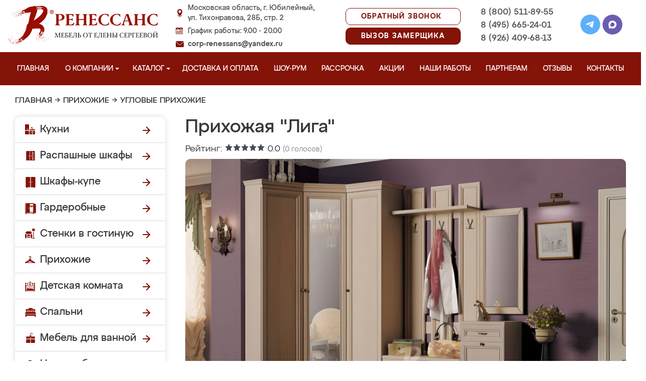

--- FILE ---
content_type: text/css
request_url: https://yubileynyiy-mebel.ru/design/renessans/fonts/stylesheet.css
body_size: 304
content:
@font-face {
    font-family: 'Atyp Text';
    src: url('AtypText-Bold.eot');
    src: local('Atyp Text Bold'), local('AtypText-Bold'),
        url('AtypText-Bold.eot?#iefix') format('embedded-opentype'),
        url('AtypText-Bold.woff2') format('woff2'),
        url('AtypText-Bold.woff') format('woff'),
        url('AtypText-Bold.ttf') format('truetype');
    font-weight: bold;
    font-style: normal;
}

@font-face {
    font-family: 'Atyp Text';
    src: url('AtypText-Thin.eot');
    src: local('Atyp Text Thin'), local('AtypText-Thin'),
        url('AtypText-Thin.eot?#iefix') format('embedded-opentype'),
        url('AtypText-Thin.woff2') format('woff2'),
        url('AtypText-Thin.woff') format('woff'),
        url('AtypText-Thin.ttf') format('truetype');
    font-weight: 100;
    font-style: normal;
}

@font-face {
    font-family: 'Atyp Text';
    src: url('AtypText-Italic.eot');
    src: local('Atyp Text Italic'), local('AtypText-Italic'),
        url('AtypText-Italic.eot?#iefix') format('embedded-opentype'),
        url('AtypText-Italic.woff2') format('woff2'),
        url('AtypText-Italic.woff') format('woff'),
        url('AtypText-Italic.ttf') format('truetype');
    font-weight: normal;
    font-style: italic;
}

@font-face {
    font-family: 'Atyp Text';
    src: url('AtypText-Semibold.eot');
    src: local('Atyp Text Semibold'), local('AtypText-Semibold'),
        url('AtypText-Semibold.eot?#iefix') format('embedded-opentype'),
        url('AtypText-Semibold.woff2') format('woff2'),
        url('AtypText-Semibold.woff') format('woff'),
        url('AtypText-Semibold.ttf') format('truetype');
    font-weight: 600;
    font-style: normal;
}

@font-face {
    font-family: 'Atyp Text';
    src: url('AtypText-Regular.eot');
    src: local('Atyp Text'), local('AtypText-Regular'),
        url('AtypText-Regular.eot?#iefix') format('embedded-opentype'),
        url('AtypText-Regular.woff2') format('woff2'),
        url('AtypText-Regular.woff') format('woff'),
        url('AtypText-Regular.ttf') format('truetype');
    font-weight: normal;
    font-style: normal;
}

@font-face {
    font-family: 'Atyp Text';
    src: url('AtypText-Medium.eot');
    src: local('Atyp Text Medium'), local('AtypText-Medium'),
        url('AtypText-Medium.eot?#iefix') format('embedded-opentype'),
        url('AtypText-Medium.woff2') format('woff2'),
        url('AtypText-Medium.woff') format('woff'),
        url('AtypText-Medium.ttf') format('truetype');
    font-weight: 500;
    font-style: normal;
}

@font-face {
    font-family: 'Atyp Text';
    src: url('AtypText-Light.eot');
    src: local('Atyp Text Light'), local('AtypText-Light'),
        url('AtypText-Light.eot?#iefix') format('embedded-opentype'),
        url('AtypText-Light.woff2') format('woff2'),
        url('AtypText-Light.woff') format('woff'),
        url('AtypText-Light.ttf') format('truetype');
    font-weight: 300;
    font-style: normal;
}